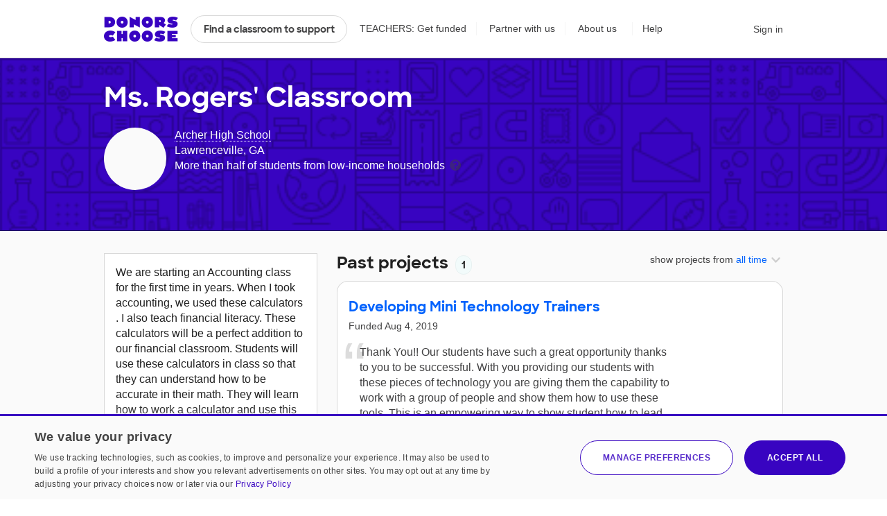

--- FILE ---
content_type: text/html;charset=UTF-8
request_url: https://www.donorschoose.org/classroom/teachrogersteach
body_size: 11386
content:






































































	
	





















































































































































	
	




































































































 


































<!DOCTYPE html>
<html lang="en">
<head>
<meta charset="utf-8" />
<meta http-equiv="X-UA-Compatible" content="IE=edge,chrome=1" />
<meta name="format-detection" content="telephone=no" />









































































	
	








































































































	
	
		
		
			
		
	



<title>Ms. Rogers - Teacher at Archer High School</title>
<meta name="description" content="Ms. Rogers is a teacher at Archer High School. Help Ms. Rogers get the tools they need by supporting their classroom." />

<link rel="canonical" href="https://www.donorschoose.org/classroom/teachrogersteach" />



	
		<meta property="og:image" content="https://cdn.donorschoose.net/donors/photo/u3206892?size=med&amp;t=1687975644202" />
		<meta property="og:image:secure_url" content="https://cdn.donorschoose.net/donors/photo/u3206892?size=med&amp;t=1687975644202" />
		
		
	

	<meta property="og:url" content="https://www.donorschoose.org/classroom/teachrogersteach" />
	<meta property="og:site_name" content="DonorsChoose" />

	<meta property="og:title" content="Help support Ms. Rogers&#39; Classroom" />
	<meta property="og:description" content="Ms. Rogers is a teacher at Archer High School. Help Ms. Rogers get the tools they need by supporting their classroom." />

	<meta property="og:locale" content="en_US" />
	
		
		<meta property="og:type" content="website" />
	

	<meta name="twitter:title" content="Help support Ms. Rogers&#39; Classroom" />
	<meta name="twitter:description" content="Ms. Rogers is a teacher at Archer High School. Help Ms. Rogers get the tools they need by supporting their classroom." />
	<meta name="twitter:site" content="@donorschoose" />
	<meta name="twitter:creator" content="@donorschoose" />
	<meta name="twitter:domain" content="DonorsChoose" />
	<meta name="twitter:card" content="summary_large_image" />
	<meta name="twitter:image" content="https://cdn.donorschoose.net/donors/photo/u3206892?size=med&amp;t=1687975644202" />

	<meta property="fb:app_id" content="44550081712"/>

	
		<meta name="geo.placename" content="Lawrenceville,30045-6560,US" />
	
	
		<meta name="geo.region" content="US-GA" />
	
	
		<meta name="geo.position" content="33.916908264160156;-83.896606445312500" />
		<meta name="ICBM" content="33.916908264160156," />
	




<link rel="apple-touch-icon" sizes="180x180" href="/apple-touch-icon.png?v=wAdEE3G333">
<link rel="icon" type="image/png" sizes="32x32" href="/favicon-32x32.png?v=wAdEE3G333">
<link rel="icon" type="image/png" sizes="16x16" href="/favicon-16x16.png?v=wAdEE3G333">
<link rel="manifest" href="/images/backend/site.webmanifest?v=wAdEE3G333">
<link rel="mask-icon" href="/safari-pinned-tab.svg?v=wAdEE3G333" color="#3803c1">
<meta name="msapplication-TileColor" content="#3803c1">
<meta name="theme-color" content="#3803c1">


<link type="text/css" rel="preload" href="https://cdn.donorschoose.net/gcss/general.css?version=3331dc871e9" as="style" />
<link type="text/css" rel="stylesheet" href="https://cdn.donorschoose.net/gcss/general.css?version=3331dc871e9" />




<link type="text/css" rel="preload" href="https://cdn.donorschoose.net/gcss/features/teacher/teacherpage.css?version=3331dc871e9" as="style" />
<link type="text/css" rel="stylesheet" href="https://cdn.donorschoose.net/gcss/features/teacher/teacherpage.css?version=3331dc871e9" />








































































	
	












































































<script type="text/javascript" nonce="801cf884a2a64a5093b09582581cc90c">
    window.addEventListener('error', function (e) {
        const data = {
            filename: e.filename,
            lineNumber: e.lineno,
            columnNumber: e.colno,
            errorType: e.error ? Object.getPrototypeOf(e.error).name : 'unknown',
            errorMessage: e.message,
        };
        // Use root-relative URL - hit secure from secure pages and WWW from WWW pages.
        fetch('/common/js_error_report.html', {
            method: 'POST',
            headers: {
                'Accept': 'application/json',
                'Content-Type': 'application/json'
            },
            body: JSON.stringify(data)
        });
    });
</script>







































































	
	




















































































<!-- CookieScript -->


    
    




































































	
	

















































































<script type="module" crossorigin="anonymous" src="https://cdn.donorschoose.net/js/output/modules/cookie-consent.js?version=3331dc871e9" nonce="801cf884a2a64a5093b09582581cc90c"  ></script>


    
    <script type="text/javascript" charset="UTF-8"
            src="//geo.cookie-script.com/s/8ec99d880e653c0a0a43478fc7185f85.js?country=pr&state=al-ak-az-ar-co-ct-de-fl-ga-hi-id-il-in-ia-ks-ky-la-me-md-ma-mi-mn-ms-mo-mt-ne-nv-nh-nj-nm-ny-nc-nd-oh-ok-or-pa-ri-sc-sd-tn-tx-ut-vt-va-wa-wv-wi-wy"
            nonce="801cf884a2a64a5093b09582581cc90c"
            defer></script>
    
    <script type="text/javascript" charset="UTF-8"
            src="//cdn.cookie-script.com/s/15624abd232cdef478b9553d15bd767c.js"
            nonce="801cf884a2a64a5093b09582581cc90c"
            defer></script>







































































	
	

















































































<script type="text/javascript" nonce="801cf884a2a64a5093b09582581cc90c">
self.name = "_orig";


	var distanceLearningProjectsV2Enabled = true;
	



	var distanceLearningProjectsEnabled = false;
	



var versionNum = "3331dc871e9";



var baseURL = "https://www.donorschoose.org/";



var secureBaseURL = "https://secure.donorschoose.org/";



var baseCacheURL = "https://cdn.donorschoose.net/";



var apiURL = "https://www.donorschoose.org/";



var baseS3URL = "https://storage.donorschoose.net/";



var secureS3URL = "https://storage.donorschoose.net/";



var baseAdminURL = "https://adminsecure.donorschoose.org/";



	var baseFrontURL = "https://www.donorschoose.org/";
	


	var secureFrontURL = "https://secure.donorschoose.org/";
	


var dcAPIKey = "H9v7hCeN";



var facebookAppId = "44550081712";




var facebookNamespace = "donorschoose_dev";


var heapApplicationId = "2017425730";



const googleAnalyticsId = '';


	var introVideoURL = "//www.youtube.com/embed/piqwb9R_Z-E?autoplay=1&wmode=opaque&cc_load_policy=1";
	


	var DPPVideoURL = "//www.youtube.com/embed/HnVe92yxQvk?autoplay=1&wmode=opaque&cc_load_policy=1";
	


	var introVideoURLNoAutoplay = "//www.youtube.com/embed/gxWPM2LMJ6I?autoplay=0&rel=0&showinfo=0&wmode=opaque&cc_load_policy=1";
	


	var equityFocusPage = "https://www.donorschoose.org/equity-focus";
	

var cspScriptTagNonce = '801cf884a2a64a5093b09582581cc90c';

// Kept for now for legacy uses, but prefer the token from the cookie, which will work even for cached pages.
var csrfToken = "do_not_use";
var csrfTokenParameterName = "_csrf";
var csrfTokenHeaderName = "X-CSRF-TOKEN";
var csrfTokenCookieName = "wwwCsrfToken";


var pageName = "teacher_profile";

var introVideoURL = "//www.youtube.com/embed/piqwb9R_Z-E?autoplay=1&wmode=opaque&cc_load_policy=1";
var equityFocusPage = "https://www.donorschoose.org/equity-focus"

var DPPVideoURL = "//www.youtube.com/embed/HnVe92yxQvk?autoplay=1&wmode=opaque&cc_load_policy=1";

var breakpointMobileWidthPx = 736;


var mobileOptimized = true;



var stripePublishableAPIKey = "pk_live_51H2kayClFZfiknz0ZOHZW5F4awL951srQfyibbHj6AhPsJJMeW8DvslUQ1BlvylhWPJ1R1YNMYHdpL3PyG6ymKEu00dNyHWgR7";


	
	const checkoutSigninNoExkey = false;


</script>




<script type="text/javascript" src="//ajax.googleapis.com/ajax/libs/jquery/3.6.0/jquery.min.js" crossorigin="anonymous" integrity="sha512-894YE6QWD5I59HgZOGReFYm4dnWc1Qt5NtvYSaNcOP+u1T9qYdvdihz0PPSiiqn/+/3e7Jo4EaG7TubfWGUrMQ==" nonce="801cf884a2a64a5093b09582581cc90c" ></script>



    
    
    
    
        <meta name="viewport" content="width=device-width, initial-scale=1">
    


<script type="text/javascript" nonce="801cf884a2a64a5093b09582581cc90c">
    
    var isMobileDevice = false;
    var isiPad = false;
</script>







































































	
	

















































































<script type="text/javascript" crossorigin="anonymous" src="https://cdn.donorschoose.net/js/output/general.js?version=3331dc871e9" nonce="801cf884a2a64a5093b09582581cc90c"  ></script>







































































	
	

















































































<script type="module" crossorigin="anonymous" src="https://cdn.donorschoose.net/js/output/modules/general-module.js?version=3331dc871e9" nonce="801cf884a2a64a5093b09582581cc90c"  ></script>





		
		<meta name="dc-teacher-id" content="3206892"/>











































































	
	














































































<script type="text/javascript" src="https://cdn.heapanalytics.com/js/heap-2017425730.js"
        nonce="801cf884a2a64a5093b09582581cc90c" defer></script>

<script type="text/javascript" nonce="801cf884a2a64a5093b09582581cc90c">
    
    
    window.ga = function() {};
    window.GoogleAnalyticsObject = 'ga'; //keep this line for compatibility.

    
    // Optimizely Universal Analytics Integration
    window.optimizely = window.optimizely || [];
    
    window.optimizely.push("activateUniversalAnalytics");

    

    
    (function() {
        window.heap=window.heap||[];
        window.heap.appid=heapApplicationId;
        window.heap.config={secureCookie: true, forceSSL: true};
        
        for(var o=function(e){return function(){heap.push([e].concat(Array.prototype.slice.call(arguments,0)))}},p=["addEventProperties","addUserProperties","clearEventProperties","identify","removeEventProperty","setEventProperties","track","unsetEventProperty"],c=0;c<p.length;c++)heap[p[c]]=o(p[c])
    })();
</script>








































































	
	














































































</head>
<body>








































































	
	























































































<div id="teacher-ambassador-banner" class="js-teacher-ambassador-banner">
    You're on track to get doubled donations (and unlock a reward for the colleague who referred you). Keep up the great work!
</div>


<div id="mainHeader" data-header-type="">

    <div class="all-other-banners">
        <div id="annual-receipt-banner">
            <a tabindex="0" aria-label="close alert" class="dismiss js-hide-annual-receipt-banner" href="#">
                




































































	
	















































































	




<svg  class="icon icon-delete is-button"><use xlink:href="/images/icon/icon-junior.svg#icon-delete"></use></svg>

            </a>
            Take credit for your charitable giving! Check out your <a class="tax-link" href="https://secure.donorschoose.org/donors/giving_history.html">tax receipts</a>
        </div>

        
        
        
        




































































	
	






















































































	
	
		
	







        

        
        




































































	
	






















































































	
	
		
	







        

        
        
        




































































	
	






















































































	
	
		
	








        
        




































































	
	






















































































	
	
		
	








        
        
        




































































	
	






















































































	
	
		
	







        
        




































































	
	






















































































	
	
		
	








        

        
        
        




































































	
	






















































































	
	
		
	








        
        




































































	
	






















































































	
	
		
	







        
        




































































	
	






















































































	
	
		
	







        
        




































































	
	






















































































	
	
		
	







        


        
        
        




































































	
	






















































































	
	
		
	







        



        
        




































































	
	






















































































	
	
		
	







        
        
        




































































	
	






















































































	
	
		
	







        

        
        
        




































































	
	






















































































	
	
		
	







        

        
        
        




































































	
	






















































































	
	
		
	







        




































































	
	






















































































	
	
		
	








        
        




































































	
	






















































































	
	
		
	







        




































































	
	






















































































	
	
		
	










        
        




































































	
	






















































































	
	
		
	








        
        




































































	
	






















































































	
	
		
	








        
        




































































	
	






















































































	
	
		
	








        
        




































































	
	






















































































	
	
		
	









        
        




































































	
	






















































































	
	
		
	








        
        




































































	
	






















































































	
	
		
	








        
        




































































	
	






















































































	
	
		
	








        
        




































































	
	






















































































	
	
		
	








        
        




































































	
	






















































































	
	
		
	








        
        




































































	
	






















































































	
	
		
	








        
        




































































	
	






















































































	
	
		
	








        
        




































































	
	






















































































	
	
		
	







        
        




































































	
	






















































































	
	
		
	








        
        




































































	
	






















































































	
	
		
	








        
        




































































	
	






















































































	
	
		
	








        
        
        




































































	
	






















































































	
	
		
	







        
        




































































	
	






















































































	
	
		
	







        
        
        




































































	
	






















































































	
	
		
	








        
        
        




































































	
	






















































































	
	
		
	








        
        
        




































































	
	






















































































	
	
		
	








        
        




































































	
	






















































































	
	
		
	








        
        




































































	
	






















































































	
	
		
	








        
        
        




































































	
	






















































































	
	
		
	







        
        




































































	
	






















































































	
	
		
	








        

        
        
        




































































	
	






















































































	
	
		
	








        
        




































































	
	






















































































	
	
		
	








        
        




































































	
	






















































































	
	
		
	








        
        




































































	
	






















































































	
	
		
	








        
        
        




































































	
	






















































































	
	
		
	








        
        




































































	
	






















































































	
	
		
	








        
        




































































	
	






















































































	
	
		
	








        
        




































































	
	






















































































	
	
		
	








        
        <div class="quick-donate-header show-quick-donate">
            <a href="https://secure.donorschoose.org/credits" class="button-secondary small quick-donate-button">Donate</a>
        </div>

        <div class="use-credits-header">
            <div class="use-credits-container">
                <span class="message">To use your <strong>$50 gift card credits</strong>, find a project to fund and we'll automatically apply your credits at checkout.</span>
                <a target="_top" href="https://www.donorschoose.org/donors/search.html" class="button-secondary small">Find a classroom project</a>
            </div>
        </div>

        <div id="promo-code-redemption-banner" class="promo-banner">
            <div class="container">
                <span id="promo-code-redemption-message" class="banner-content">Your promo code has been successfully applied and will be reflected in checkout.</span>
            </div>
        </div>

        <div id="teacher-email-confirm-banner" class="banner-alert highlight redux">
            <div class="container">
                <p>
                    Check your email to verify your account and get started on your first project. <a href="https://secure.donorschoose.org/teacher/confirmEmail.html">Didn't receive the email?</a>
                </p>
                <a tabindex="0" aria-label="close alert" class="close js-hide-teacher-email-confirm-banner" href="#">
                    




































































	
	















































































	




<svg  class="icon icon-delete is-button"><use xlink:href="/images/icon/icon-junior.svg#icon-delete"></use></svg>

                </a>
            </div>
        </div>
    </div>

    <nav id="mobile-header">
        <a target="_top" class="logo DClogo js-mobile-dc-logo" href="https://www.donorschoose.org/">DonorsChoose</a>
        <div class="menu-items">
            <a class="mini-cart" data-value="" href="https://secure.donorschoose.org/donors/givingCart.html">




































































	
	















































































	




<svg  class="icon icon-cart "><use xlink:href="/images/icon/icon-junior.svg#icon-cart"></use></svg>
</a>
            <span tabindex="0" class="button-secondary small menu-icon js-mobile-menu js-click-on-enter-or-space">Menu</span>
        </div>
    </nav>

    <a href="#mainBody" class="skip-navigation">Skip to main content</a>

    <!-- REDUX HEADER -->
    <nav id="main-header" class="teacher">
        <div id="header-links">
            <a target="_top" class="logo DClogo js-header-link-dc-logo" href="https://www.donorschoose.org/">DonorsChoose</a>
            <a target="_top" class="button-secondary small find-classroom js-header-link-search" href="https://www.donorschoose.org/donors/search.html">Find a classroom to support</a>
            <a target="_top" class="get-funded js-header-link-get-funded" href="https://www.donorschoose.org/teachers">TEACHERS: Get funded</a>
            <a target="_top" class="partnerships js-header-link-partners" href="https://www.donorschoose.org/about/partner_center.html">Partner with us</a>
            <a target="_top" class="about js-header-link-about" href="https://www.donorschoose.org/about">About us</a>
            <div class="other-ways-to-give">
                <a target="_top" class="ways-to-give js-header-other-ways-to-give" href="https://www.donorschoose.org/waystogive">Other ways to give</a>
                <div class="other-ways-to-give-hover">
                    <a class="ways-to-give-option" target="_top" href="https://secure.donorschoose.org/about/partner_center.html" role="link" aria-label="link to partner center">
                        <div class="graphic partner-with-us" role="img" aria-label="partner with us icon"></div>
                        <div class="option-text">
                            <h3>Partner with us</h3>
                            <p>Is your company or foundation looking to make an impact? DonorsChoose offers the most direct way to make a difference for public school students and teachers.</p>
                        </div>
                    </a>
                    <a class="ways-to-give-option" target="_top" href="https://help.donorschoose.org/hc/en-us/articles/115015863248-Donating-using-cryptocurrency" role="link" aria-label="link to cryptocurrency help center article">
                        <div class="graphic cryptocurrency" role="img" aria-label="cryptocurrency icon"></div>
                        <div class="option-text">
                            <h3>Cryptocurrency</h3>
                            <p>Would you like to use your cryptocurrency to make a donation? If you're interested in donating digital currency, we currently accept Bitcoin, Bitcoin Cash, Ethereum, or Litecoin.</p>
                        </div>
                    </a>
                    <a class="ways-to-give-option" target="_top" href="https://secure.donorschoose.org/donors/account-credit" role="link" aria-label="link to account credit">
                        <div class="graphic account-credits" role="img" aria-label="account credits icon"></div>
                        <div class="option-text">
                            <h3>Account credits</h3>
                            <p>Do you want to donate once but support teachers year-round? Account credits are funds that you can contribute now and draw from later to fund classroom projects.</p>
                        </div>
                    </a>
                    <a class="ways-to-give-option" target="_top" href="https://help.donorschoose.org/hc/en-us/articles/202500908-Donate-by-stock-transfer" role="link" aria-label="link to stocks help center article">
                        <div class="graphic stocks" role="img" aria-label="stocks icon"></div>
                        <div class="option-text">
                            <h3>Stocks</h3>
                            <p>If you choose to donate stocks, we'll guide you on what steps to take. After processing, you'll receive a gift code that you can use to support projects that move you.</p>
                        </div>
                    </a>
                    <a class="ways-to-give-option" target="_top" href="https://help.donorschoose.org/hc/en-us/articles/201937176" role="link" aria-label="link to legacy gifting help center article">
                        <div class="graphic legacy-gift" role="img" aria-label="legacy gifting icon"></div>
                        <div class="option-text">
                            <h3>Legacy gift</h3>
                            <p>Thank you for considering us as part of your plans to leave an impact that supports education. You can name DonorsChoose as a beneficiary, and we'll help tailor exactly where you'd like your support to land.</p>
                        </div>
                    </a>
                    <a class="ways-to-give-option" target="_top" href="https://secure.donorschoose.org/donors/recurring_donation_landing.html" role="link" aria-label="link to monthly giving">
                        <div class="graphic monthly" role="img" aria-label="monthly giving icon"></div>
                        <div class="option-text">
                            <h3>Give monthly</h3>
                            <p>Choose to donate monthly at a self-specified dollar amount. We'll charge you today and give you account credits that you can use to support projects that inspire you over the next 12 months.</p>
                        </div>
                    </a>
                    
                    
                        
                        <a class="ways-to-give-option" target="_top" href="https://www.donorschoose.org/about/donor-advised-funds.html" role="link" aria-label="link to donor advised funds">
                            
                            
                            <div class="graphic daf" role="img" aria-label="donor-advised funds icon"></div>
                            <div class="option-text">
                                <h3>Donor-advised funds</h3>
                                <p>The best way to give to DonorsChoose through your DAF is with account credits. Purchase the credits, then pick projects to support over the next 12 months.</p>
                            </div>
                        </a>
                        <a class="ways-to-give-option" target="_top" href="https://help.donorschoose.org/hc/en-us/articles/1500003375961-Donate-with-Qualified-Charitable-Distributions-QCD-through-your-IRA" role="link" aria-label="link to IRA help center article">
                            <div class="graphic ira" role="img" aria-label="IRA icon"></div>
                            <div class="option-text">
                                <h3>IRA</h3>
                                <p>Do you want to choose projects with Qualified Charitable Distributions from your IRA? We'll help you generate the information your IRA Custodian needs.</p>
                            </div>
                        </a>
                </div>

            </div>

            <a target="_top" class="help js-header-link-help" href="https://help.donorschoose.org/">Help</a><a target="_top" class="accessibility js-header-link-accessibility" href="https://www.donorschoose.org/about/accessibility.html">Web Accessibility</a></div><!-- no white space here --><div id="account-links" class="account">
        <span class="cart-group">
            <a class="mini-cart" aria-label="checkout donation" tabindex="0" data-value="" href="https://secure.donorschoose.org/donors/givingCart.html">




































































	
	















































































	




<svg  class="icon icon-cart "><use xlink:href="/images/icon/icon-junior.svg#icon-cart"></use></svg>

            </a>
            <span class="cart-message"></span>
        </span>
        <div id="signin-link" class="account">
            
            <a target="_top" class="js-header-link-sign-in" href="https://secure.donorschoose.org/common/signin.html?pageFromType=">Sign in</a>
        </div>
        <div id="user-account-links">
            <a target="_top" href="https://secure.donorschoose.org/common/myaccount.html" id="account-trigger" class="js-header-link-greeting"><span class="greetings"></span>




































































	
	















































































	




<svg  class="icon icon-navigatedown "><use xlink:href="/images/icon/icon-junior.svg#icon-navigatedown"></use></svg>
</a>
            <div class="subnav account"></div>
        </div>
    </div>
    </nav>

    <div class="newbie-banner match-code">
        <div class="container charity">
            <a tabindex="0" aria-label="close alert" class="dismiss js-hide-match-code" href="#">
                




































































	
	















































































	




<svg  class="icon icon-delete is-button"><use xlink:href="/images/icon/icon-junior.svg#icon-delete"></use></svg>

            </a>
            <div class="description">
                <div class="map-point"></div>
                <h3><span class="subtitle">Help teachers & students in your hometown this season!</span><br> Use code <span class="promo-emphasis">HOME</span> at checkout and your donation will be <span class="promo-emphasis">matched up to $100</span>.</h3>
            </div>
        </div>
    </div>

    <div id="teacher-school-email-confirm-banner">
        <div class="screen">
        </div>
        <div class="overlay verification-confirmed-message">
            




































































	
	















































































	




<svg  class="icon icon-check "><use xlink:href="/images/icon/icon-junior.svg#icon-check"></use></svg>

            <p>
                Your school email address was successfully verified.
            </p>
            <a tabindex="0" class="button-primary close js-hide-teacher-school-email-confirm-banner" href="#">
                Got it
            </a>
        </div>
    </div>


</div>

<!-- IE SPECIFIC logic to display lives in userAgent.js-->
<div id="ie_header_error_holder" class="banner-alert highlight">
    <div class="container">
        <p>
            <strong>Your web browser might not work well with our site.</strong> We recommend you <a href="#" class="js-upgrade-browser-link">upgrade your browser</a>.
        </p>
        <div id="other-browsers">
            <div class="other-browser"><a href="http://www.mozilla.org" target="_blank">Firefox</a></div>
            <div class="other-browser"><a href="http://www.apple.com/safari" target="_blank">Safari</a></div>
            <div class="other-browser"><a href="http://www.google.com/chrome/" target="_blank">Google Chrome</a></div>
            <div class="other-browser"><a href="http://www.microsoft.com/edge" target="_blank">Microsoft Edge</a></div>
        </div>
    </div>
</div>
<!-- /IE SPECIFIC -->


<!-- PROMO STRIP: SITE-WIDE zone 55555 or HOMEPAGE zone 10001 -->

    

<!-- /PROMO STRIP: SITE-WIDE zone 55555 or HOMEPAGE zone 10001 -->



<!-- MAIN BODY -->




<!-- TITLE BAR -->


<!-- /TITLE BAR -->

<!-- INNER_BODY -->
<div tabindex=0 id="mainBody">

<!-- MESSAGES -->

<div class="errorbar">






</div>

<!-- /MESSAGES -->

<!-- LEFT_NAV -->

<!-- /LEFT_NAV -->
<!-- CENTER BODY -->

		<div class="js-teacher-status js-not-teacher not-teacher">
		<div id="teacher-share-tools" class="teacher-share-tools js-teacher-share-tools"></div>
		<div class="teacher-info-wrapper">
			
			
			
				
					<div class="mobile-classroom-photo mobile js-classroom-photo-format-retina-bg" style="background-image: url(https://storage.donorschoose.net/dc_prod/images/user/src/u3206892_src.jpg?crop=1798,1798,x967,y0&width=604&height=604&fit=bounds&auto=webp&t=1687975644202);">
						<a href="https://secure.donorschoose.org/teacher/teacher_photo_upload.html?endpointURL=https%3a%2f%2fwww.donorschoose.org%2fclassroom%2f3206892%3fcachebust%3d1768873456545" class="js-classroom-photo-upload editable-link edit-classroom-photo js-admin">




































































	
	


















































































<svg  class="icon icon-picture "><use xlink:href="/images/icon/icon-junior.svg#icon-picture"></use></svg>
Edit classroom photo</a>
					</div>
				
				
			
			<div class="container">
				
				<h1>
					<span class="js-teacher-name-possessive">Ms. Rogers&#039;</span> Classroom
					<a class="display-name editable-link" href="https://secure.donorschoose.org/common/public-info.html">Edit display name</a>
				</h1>
				
				<span class="js-teacher-photo-holder"></span>
				
				<ul class="teacher-info">
					
						
							<li>
								
									
										<a class="school" href="https://www.donorschoose.org/school/archer-high-school/98574">Archer High School</a>
									
									
								
							</li>
							<li class="location">Lawrenceville, GA</li>
						
						
					

					

					
						<li class="economic-descriptor">
							More than half of students from low‑income households
							<span class="tooltip-wrapper" tabindex="0" aria-label="tooltip">
								




































































	
	















































































	




<svg data-faqname="povertylevel" tabindex=0 aria-label="tooltip" class="icon icon-help populate-tooltip"><use xlink:href="/images/icon/icon-junior.svg#icon-help"></use></svg>

								<span class="hover-tooltip">Data about students' economic need comes from the National Center for Education Statistics, via our partners at MDR Education.
									<a href="https://help.donorschoose.org/hc/en-us/articles/202375748-How-is-a-school-s-economic-need-level-defined-at-DonorsChoose-">Learn more</a>
								</span>
							</span>
						</li>
					

				</ul>
			</div>
			<div class="container lone-favorite-container">
				
			</div>
		</div>
		
		<div class="container classroom-content">
			<div class="tools-container js-admin">

				<div class="vanity-url-holder js-admin">
					
						
						
							<p class="teacher-url">Your custom url is https://www.donorschoose.org/teachrogersteach</p>
						
					
				</div>

				
					<div class="teacher-stats-holder"> <a href="https://secure.donorschoose.org/profile/teacher-stats.html">View your stats</a></div>
				

			</div>
			<div class="fluid-container reverse">
				<div class="col col8 accordion-triggers-wrapper">
					
						<div class="donations-link-wrapper">
							<a target="_blank" class= "donations-link js-admin" href="https://secure.donorschoose.org/teacher/donation_history.html">Track donations &raquo;</a>
						</div>
					
					
					<div id="essentials-card">
					</div>
					<div class="teacher-tabs" id="tabs">
					</div>
				</div>
				<div class="col col4">
					
						
							<div class="classroom-photo js-classroom-photo-format-retina-bg desktop" aria-label="Classrooom photo" style="background-image: url(https://storage.donorschoose.net/dc_prod/images/user/src/u3206892_src.jpg?crop=1798,1798,x967,y0&width=604&height=604&fit=bounds&auto=webp&t=1687975644202);">
								<a href="https://secure.donorschoose.org/teacher/teacher_photo_upload.html" class="editable-link edit-classroom-photo js-classroom-photo-upload js-admin">




































































	
	


















































































<svg  class="icon icon-picture "><use xlink:href="/images/icon/icon-junior.svg#icon-picture"></use></svg>
Change classroom photo</a>
							</div>
						
						
					
					<div class="classroom-description js-classroom-description-text">We are starting an Accounting class for the first time in years. When I took accounting, we used these calculators . I also teach financial literacy. These calculators will be a perfect addition to our financial classroom. Students will use these calculators in class so that they can understand how to be accurate in their math. They will learn how to work a calculator and use this skill in future jobs. 

I believe that funding these calculators for these students will increase their success in my financial literacy course and in my Accounting class.  My students will be so grateful. </div>
					
						<div class="classroom-description js-classroom-description js-view-classroom-description">
							<h3 class="mobile">About my class</h3>
							<p class="js-profile-desc-text">We are starting an Accounting class for the first time in years. When I took accounting, we used these calculators . I also teach financial literacy. These calculators will be a perfect addition to our financial classroom. Students will use these calculators in class so that they can understand how to be accurate in their math. They will learn how to work a calculator and use this skill in future jobs. 

I believe that funding these calculators for these students will increase their success in my financial literacy course and in my Accounting class.  My students will be so grateful. </p>
							<a href="#" class="read-more js-profile-desc-read-more">Read more</a>
						</div>
					
					<div id="profile-desc" class="classroom-description js-classroom-description js-edit-classroom-description js-admin">
						<h3 class="mobile">About my class</h3>
						<span class="js-placeholder"></span>
						<a href="#" class="read-more js-profile-desc-read-more">Read more</a>
					</div>
					<div class="additional-actions">
						<div class="share-wrapper">
                            <div id="shareBar" data-tafURL="https://secure.donorschoose.org/donors/share_teacher_profile.html?teacher=3206892" data-school-name="Archer High School"></div>
						</div>
				</div>
				</div>
			</div>
		</div>
		</div>

	
<!-- /CENTER BODY -->
<!-- RIGHT_NAV -->

<!-- /RIGHT_NAV -->
</div>
<!-- /INNER_BODY -->

<!-- /MAIN BODY -->







































































	
	














































































<!-- SET VARS FOR DONATION ACQ. TRACKING -->
<script type="text/javascript" nonce="801cf884a2a64a5093b09582581cc90c">/* <![CDATA[ */
var genLandingURL = location.href;


genLandingURL = "https://www.donorschoose.org/classroom/3206892?canonical=teachrogersteach";
if (location.search != null && location.search.length > 1) genLandingURL += (genLandingURL.indexOf('?') > -1 ? '&' : '?') + location.search.substring(1); 
if (location.hash != null && location.hash.length > 1) genLandingURL += location.hash;

/* ]]> */</script>
<!-- SET VARS FOR DONATION ACQ. TRACKING -->







































































	
	























































































	<div id="page-specific-javascript-variables" class="js-page-specific-javascript-variables">
		{&#034;followTeacherId&#034;:3206892,&#034;teacherId&#034;:3206892,&#034;teacherName&#034;:&#034;Ms. Rogers&#034;,&#034;teacherProfilePhotoURL&#034;:&#034;https://storage.donorschoose.net/dc_prod/images/teacher/profile/272x272/tp3206892_272x272.jpg?width=272&amp;height=272&amp;fit=bounds&amp;auto=webp&amp;t=1501020482646&#034;,&#034;teacherHasProfilePhoto&#034;:true,&#034;vanityURL&#034;:&#034;teachrogersteach&#034;,&#034;teacherChallengeId&#034;:20963963,&#034;followAbout&#034;:&#034;Ms. Rogers&#039; projects&#034;,&#034;teacherVerify&#034;:1253628542,&#034;teacherNameEncoded&#034;:&#034;Ms. Rogers&#034;,&#034;vanityType&#034;:&#034;teacher&#034;,&#034;teacherPageInfo&#034;:{&#034;teacherHasClassroomPhoto&#034;:true,&#034;teacherHasClassroomDescription&#034;:true,&#034;teacherClassroomDescription&#034;:&#034;&#034;,&#034;teacherProfileURL&#034;:&#034;https://www.donorschoose.org/classroom/teachrogersteach&#034;,&#034;tafURL&#034;:&#034;https://secure.donorschoose.org/donors/share_teacher_profile.html?teacher=3206892&#034;,&#034;stats&#034;:{&#034;numActiveProjects&#034;:0,&#034;numFundedProjects&#034;:1,&#034;numSupporters&#034;:13},&#034;classroomPhotoPendingScreening&#034;:false,&#034;showEssentialsListCard&#034;:false}}
	</div>



<script type="text/javascript" nonce="801cf884a2a64a5093b09582581cc90c">
	if (document.getElementsByClassName('js-page-specific-javascript-variables').length > 0) {
		const jsVariables = JSON.parse(document.getElementsByClassName('js-page-specific-javascript-variables')[0].textContent);
		for (var key in jsVariables) {
			if (jsVariables.hasOwnProperty(key)) {
				window[key] = jsVariables[key];
			}
		}
	}
</script>

<script type="text/javascript" nonce="801cf884a2a64a5093b09582581cc90c">
			window.teacherPageInfo.teacherClassroomDescription = $('.js-classroom-description-text').html();
            $('.give-types').hide();
            $('.js-give-monthly').hide();
		</script>
		<script type="text/javascript" src="https://cdn.donorschoose.net/jspspellcheck/spellcheck-caller.js?version=3331dc871e9" nonce="801cf884a2a64a5093b09582581cc90c"></script>


<div id="signin-overlay-main"></div>





































































	
	

















































































<script type="module" crossorigin="anonymous" src="https://cdn.donorschoose.net/js/output/modules/signin-overlay.js?version=3331dc871e9" nonce="801cf884a2a64a5093b09582581cc90c"  ></script>




	
	
		




































































	
	

















































































<script type="module" crossorigin="anonymous" src="https://cdn.donorschoose.net/js/output/modules/teacher-profile.js?version=3331dc871e9" nonce="801cf884a2a64a5093b09582581cc90c"  ></script>

	




    
    
    
        




































































	
	















































































<!-- FOOTER -->



<footer id="mainFooter">
	<div class="footer-container">
		<div class="fluid-container">

			<div id="footer-mobile-links" class="mobile">
				<a target="_top" class="button-secondary small" href="https://help.donorschoose.org/">Help center</a>

				<ul>
					<li><a target="_top" href="https://www.donorschoose.org/donors/search.html">Find a project</a></li>
					<li><a target="_top" href="https://www.donorschoose.org/donors/giftoptions.html">Gift cards</a> / <a target="_top" href="https://shop.donorschoose.org/">Store</a></li>
					<li><a target="_top" href="https://www.donorschoose.org/about/partner_center.html">Partner with us</a></li>
					<li><a target="_top" href="https://help.donorschoose.org/hc/en-us/articles/202002793">Support us</a></li>
					<li><a target="_top" href="https://www.donorschoose.org/volunteer">Volunteer with us</a></li>
					<li><a target="_top" href="https://playground.donorschoose.org/">Design playground</a></li>
					<li><a target="_top" href="https://www.donorschoose.org/about/ways-to-give.html">Ways to give</a></li>
				</ul>
				<ul>
					<li><a target="_top" href="https://www.donorschoose.org/about">About us</a></li>
					<li><a target="_top" href="https://www.donorschoose.org/equity-focus">Our Equity Focus</a></li>
					<li><a target="_top" href="https://www.donorschoose.org/careers">Join our team</a></li>
					<li><a target="_top" href="https://www.donorschoose.org/communities">Communities</a></li>
					<li><a target="_top" href="https://www.donorschoose.org/blog/">Blog</a></li>
					<li><a target="_top" href="https://www.donorschoose.org/about/media.html">Media info</a></li>
					<li><a target="_top" href="https://www.donorschoose.org/common/contact_landing.html">Contact us</a></li>
				</ul>

			</div><!--#footer-mobile-links-->


			<div class="col col6">
				<div id="footerSummary">
					<h5>Supporting teachers and students since&nbsp;2000</h5>
					<p>DonorsChoose makes it easy for anyone to help a classroom in need. Public school teachers from every corner of America create classroom project requests, and you can give any amount to the project that inspires you.</p>
                    <p class="footer-award">We've earned the highest possible ratings from <a class="subtle-link" href="https://www.charitywatch.org/ratings-and-metrics/donorschooseorg/706" target="_blank">Charity Watch</a>, <a class="subtle-link" href="https://www.charitynavigator.org/ein/134129457" target="_blank">Charity Navigator</a>, and <a class="subtle-link" href="https://www.guidestar.org/profile/13-4129457" target="_blank">Guidestar</a>.</p>
                    <div class="stats"></div>
                    <p>EIN: 13-4129457</p>
                </div>
			</div>

			<div id="footerLinks" class="desktop">
				<div class="col col2">
					<h5>About Us</h5>
					<ul>
						<li><a target="_top" href="https://www.donorschoose.org/about">Mission</a></li>
						<li><a target="_top" href="https://www.donorschoose.org/about/impact.html">Impact</a></li>
						<li><a target="_top" href="https://www.donorschoose.org/equity-focus">Equity Focus</a></li>
						<li><a target="_top" href="https://www.donorschoose.org/about/finance.html">Finances</a></li>
						<li><a target="_top" href="https://www.donorschoose.org/about/meet_the_team.html">Staff &amp; Board</a></li>
						<li><a target="_top" href="https://www.donorschoose.org/careers">Careers</a></li>
						<li><a target="_top" href="https://www.donorschoose.org/about/accessibility.html">Web Accessibility</a></li>
					</ul>
				</div>

				<div class="col col2">
					<h5><a target="_top" class="subtle-link" href="https://www.donorschoose.org/about/ways-to-give.html">Ways to Give</a></h5>
					<ul>
						<li><a target="_top" href="https://www.donorschoose.org/donors/search.html">Find a project</a></li>
						<li><a target="_top" href="https://secure.donorschoose.org/donors/account-credit">Account credits</a></li>
						<li><a target="_top" href="https://www.donorschoose.org/donors/giftoptions.html">Gift cards</a>
                        
                            
                            
                                <li><a target="_top" href="https://www.donorschoose.org/about/donor-advised-funds.html">Donor-advised funds</a></li>
                            
                        
						<li><a target="_top" href="https://www.donorschoose.org/about/partner_center.html">Partner with us</a></li>
						<li><a target="_top" href="https://www.donorschoose.org/donors/recurring_donation_landing.html">Give monthly</a></li>
						<li><a target="_top" href="https://www.donorschoose.org/volunteer">Volunteer with us</a></li>
						<li><a target="_top" href="https://help.donorschoose.org/hc/en-us/articles/201937176">Leave a legacy gift</a></li>
						<li><a target="_top" href="https://www.donorschoose.org/donors/direct-gift">Unrestricted gift</a></li>
					</ul>
				</div>

				<div class="col col2">
					<h5>Connect</h5>
					<ul>
						<li><a target="_top" href="https://help.donorschoose.org/">Help center</a></li>
						<li><a target="_top" href="https://www.donorschoose.org/communities">Communities</a></li>
						<li><a target="_top" href="https://www.donorschoose.org/about/media.html">Media</a> / <a target="_top" href="https://www.donorschoose.org/blog/">Blog</a></li>
						<li><a target="_top" href="https://www.donorschoose.org/data">Open data</a></li>
						<li><a target="_top" href="https://playground.donorschoose.org/">Design playground</a></li>
						<li><a target="_top" href="https://www.donorschoose.org/common/contact_landing.html">Contact us</a></li>
					</ul>
				</div>

            </div>
		</div>
        <div class="secondary-actions fluid-container">
            <div class="socials">
                <div id="footer-share-links">
                    <h5>Join our community:</h5>
                    <ul>
                        <li>
                            <a aria-label="Instagram" target="_top" class="js-footer-share-link-instagram instagram" href="https://instagram.com/donorschoose"></a>
                        </li>
                        <li>
                            <a aria-label="LinkedIn" target="_top" class="js-footer-share-link-linkedin linkedin" href="https://www.linkedin.com/company/donorschoose"></a>
                        </li>
                        <li>
                            <a aria-label="Facebook" target="_top" class="js-footer-share-link-facebook facebook" href="https://www.facebook.com/DonorsChoose"></a>
                        </li>

                        <li>
                            <a aria-label="TikTok" target="_top" class="js-footer-share-link-tiktok tiktok" href="https://www.tiktok.com/@donorschoose"></a>
                        </li>
                    </ul>
                </div>
            </div>
            <div id="email-contact-sign-up-widget" class="form-redux"></div>
        </div>

		<div id="footer-teacher-link">
			<p>Information for <a href="https://www.donorschoose.org/teachers" class="subtle-link" target="_top">Teachers</a>, <a href="https://www.donorschoose.org/principals" class="subtle-link" target="_top">Principals</a>, <a href="https://www.donorschoose.org/district-leaders" class="subtle-link" target="_top">District Leaders</a>, and <a href="https://www.donorschoose.org/state-leaders" class="subtle-link" target="_top">Government Officials</a></p>
		</div>
	</div>

	<div id="footer-supporters">
		<div class="footer-container">
			<p>Open to every public school in America thanks to <a target="_top" href="https://www.donorschoose.org/about/our_supporters.html">our partners</a></p>
            <div class="partner-tier premier-tier desktop">
                <a target="_top" href="https://www.donorschoose.org/about/our_supporters.html"><div aria-label="Ripple" class="footer-logo logo-ripple"></div></a>
            </div>

			<div class="partner-tier top-tier desktop">
				<a target="_top" href="https://www.donorschoose.org/about/our_supporters.html"><div aria-label="PNC Foundation" class="footer-logo logo-pnc"></div></a>
				<a target="_top" href="https://www.donorschoose.org/about/our_supporters.html"><div aria-label="Nevada Department of Education" class="footer-logo logo-nevada-doe"></div></a>
			</div>

			<div class="partner-tier second-tier desktop">
				<a target="_top" href="https://www.donorschoose.org/about/our_supporters.html"><div aria-label="Hawaii Department of Education" class="footer-logo logo-hawaii-doe"></div></a>
                <a target="_top" href="https://www.donorschoose.org/about/our_supporters.html"><div aria-label="Delaware Department of Education" class="footer-logo logo-delaware-doe"></div></a>
                <a target="_top" href="https://www.donorschoose.org/about/our_supporters.html"><div aria-label="Bezos" class="footer-logo logo-bezos"></div></a>
                <a target="_top" href="https://www.donorschoose.org/about/our_supporters.html"><div aria-label="Google.org" class="footer-logo logo-google"></div></a>
                <a target="_top" href="https://www.donorschoose.org/about/our_supporters.html"><div aria-label="College Football Playoff Foundation" class="footer-logo logo-cfpf"></div></a>
				<a target="_top" href="https://www.donorschoose.org/about/our_supporters.html"><div aria-label="Panda Cares" class="footer-logo logo-pc"></div></a>
				<a target="_top" href="https://www.donorschoose.org/about/our_supporters.html"><div aria-label="Fiesta Bowl" class="footer-logo logo-fiesta-bowl"></div></a>
				<a target="_top" href="https://www.donorschoose.org/about/our_supporters.html"><div aria-label="GM" class="footer-logo logo-gm"></div></a>
                <a target="_top" href="https://www.donorschoose.org/about/our_supporters.html"><div aria-label="The Schoen Foundation" class="footer-logo logo-schoen-foundation"></div></a>
				<a target="_top" href="https://www.donorschoose.org/about/our_supporters.html"><div aria-label="Jordan Brand" class="footer-logo logo-jordan"></div></a>
				<a target="_top" href="https://www.donorschoose.org/about/our_supporters.html"><div aria-label="Maxwell/Hanrahan Foundation" class="footer-logo logo-maxwellHanrahan"></div></a>
                <a target="_top" href="https://www.donorschoose.org/about/our_supporters.html"><div aria-label="The Chuck Lorre Family Foundation" class="footer-logo logo-chuck-lorre"></div></a>
                <a target="_top" href="https://www.donorschoose.org/about/our_supporters.html"><div aria-label="Allstate Foundation" class="footer-logo logo-allstate"></div></a>
				<a target="_top" href="https://www.donorschoose.org/about/our_supporters.html"><div aria-label="McChord Foundation" class="footer-logo logo-mcchord"></div></a>
                <a target="_top" href="https://www.donorschoose.org/about/our_supporters.html"><div aria-label="W. Kamau Bell" class="footer-logo logo-WKamauBell"></div></a>
                <a target="_top" href="https://www.donorschoose.org/about/our_supporters.html"><div aria-label="Loft" class="footer-logo logo-loft"></div></a>
                <a target="_top" href="https://www.donorschoose.org/about/our_supporters.html"><div aria-label="Samsung Solve for Tomorrow" class="footer-logo logo-samsung"></div></a>
                <a target="_top" href="https://www.donorschoose.org/about/our_supporters.html"><div aria-label="Steven and Alexandra Cohen Foundation" class="footer-logo logo-cohen-foundation"></div></a>
            </div>

			<div class="partner-tier third-tier desktop">
				<a target="_top" href="https://www.donorschoose.org/about/our_supporters.html"><div aria-label="Dick's Sporting Goods" class="footer-logo logo-dicks"></div></a>
				<a target="_top" href="https://www.donorschoose.org/about/our_supporters.html"><div aria-label="Charles Schwab Corporation" class="footer-logo logo-csc"></div></a>
				<a target="_top" href="https://www.donorschoose.org/about/our_supporters.html"><div aria-label="The Campbell Foundation for the Environment" class="footer-logo logo-campbell-foundation"></div></a>
				<a target="_top" href="https://www.donorschoose.org/about/our_supporters.html"><div aria-label="The Walton Family Foundation" class="footer-logo logo-walton"></div></a>
				<a target="_top" href="https://www.donorschoose.org/about/our_supporters.html"><div aria-label="Herb Kohl Philanthropies" class="footer-logo logo-herb-kohl"></div></a>
                <a target="_top" href="https://www.donorschoose.org/about/our_supporters.html"><div aria-label="Power Home Remodeling" class="footer-logo logo-power"></div></a>
				<a target="_top" href="https://www.donorschoose.org/about/our_supporters.html"><div aria-label="Amazon Business" class="footer-logo logo-amazon"></div></a>
                <a target="_top" href="https://www.donorschoose.org/about/our_supporters.html"><div aria-label="Kellogg Company Mission Tiger" class="footer-logo logo-kellogg"></div></a>
            </div>

			<a target="_top" class="button-secondary small partner-button" href="https://www.donorschoose.org/about/partner_center.html">Partner with DonorsChoose</a>
		</div>
	</div>

	<div id="footer-bar">
		




































































	
	












































































<div id="footerBarText">
&copy; 2000-<span id="footer-current-year"></span>
<script type="text/javascript" language="javascript" nonce="801cf884a2a64a5093b09582581cc90c">
<!--
var d = new Date();
var thisYear = d.getFullYear();
document.getElementById("footer-current-year").textContent = thisYear;
//-->
</script> DonorsChoose, a 501(c)(3) not-for-profit corporation.
</div>
<div id="privacyAndTerms">

	<a target="_top" href="https://www.donorschoose.org/privacy-policy">Privacy policy</a>
	<span class="js-manage-cookies-link"> | </span>
	<a class="js-manage-cookies-link" href="#">Manage Cookies</a>
	<span> | </span>
	<a target="_top" href="https://www.donorschoose.org/terms">Terms of use</a>
	<span> | </span>
	<a target="_top" href="https://www.donorschoose.org/schools">Schools</a>
</div>




	</div>

	




































































	
	

















































































<script type="module" crossorigin="anonymous" src="https://cdn.donorschoose.net/js/output/modules/email-contact-sign-up-widget.js?version=3331dc871e9" nonce="801cf884a2a64a5093b09582581cc90c"  ></script>


</footer>

    





<link rel="preload" href="//geoip-js.com/js/apis/geoip2/v2.1/geoip2.js" as="script" nonce="801cf884a2a64a5093b09582581cc90c" />


	






































































	
	


















































































<script type="text/plain"
        data-cookiescript="accepted" data-cookiecategory="targeting"
        src="https://stats.g.doubleclick.net/dc.js" nonce="801cf884a2a64a5093b09582581cc90c" defer></script>





    <script type="text/javascript" src="https://cdn.donorschoose.net/js/tracking/gtm.js" nonce="801cf884a2a64a5093b09582581cc90c" defer></script>





<script type="text/javascript" nonce="801cf884a2a64a5093b09582581cc90c">
    function trackUserId () {
        
        if (typeof doNotCallHeapIdentify === 'undefined' || !doNotCallHeapIdentify) {
            if (typeof heap != "undefined") {
                if (typeof userId != "undefined" && userId) {
                    heap.identify(userId);
                    heap.addUserProperties({
                        name: userName,
                        visitor: getUserType(),
                        isVIP: isVIPDonor().toString(),
                        handle: userId
                    });

                    if (typeof userObj !== 'undefined' && typeof userObj.schoolEquityFocus !== 'undefined') {
                        heap.addUserProperties({ schoolEquityFocus: userObj.schoolEquityFocus });
                    }

                    if (typeof userObj !== 'undefined' && typeof userObj.schoolEquityFocusV2 !== 'undefined') {
                        heap.addUserProperties({ schoolEquityFocusV2: userObj.schoolEquityFocusV2 });
                    }

                } else if (typeof readCookie == "function" && readCookie("v") != null) {
                    heap.addUserProperties({ visitor: readCookie("v") });
                }
            }
        }
    }

    window.generalLoaded ? trackUserId() : window.addEventListener("generalLoaded", trackUserId);

    

    
    
    
</script>






</body>
</html>



--- FILE ---
content_type: text/plain;charset=ISO-8859-1
request_url: https://www.donorschoose.org/classroom/teachrogersteach?action=getYearsForFundedProjectsYearFilter
body_size: -563
content:
[2019]

--- FILE ---
content_type: text/plain;charset=UTF-8
request_url: https://www.donorschoose.org/common/json-teacher.html?APIKey=H9v7hCeN&teacher=3206892&max=10&index=0
body_size: 2233
content:
{
  "id": "3206892",
  "teacherChallengeId": "20963963",
  "name": "Ms. Rogers",
  "profileURL": "https://www.donorschoose.org/classroom/3206892",
  "photoURL": "https://cdn.donorschoose.net/donors/photo/u3206892?size=sm&t=1687975644202",
  "description": "We are starting an Accounting class for the first time in years. When I took accounting, we used these calculators . I also teach financial literacy. These calculators will be a perfect addition to our financial classroom. Students will use these calculators in class so that they can understand how to be accurate in their math. They will learn how to work a calculator and use this skill in future jobs. \r\n\r\nI believe that funding these calculators for these students will increase their success in my financial literacy course and in my Accounting class.  My students will be so grateful.",
  "joinedOn": "2015-10-06 12:13:47.003",
  "gradeLevel": {
    "id": "9",
    "name": "9"
  },
  "povertyLevel": "More than half of students from low‑income households",
  "povertyType": {
    "label": "MODERATEHIGH",
    "name": "More than half of students from low‑income households",
    "range": "51-75%",
    "showPovertyLevel": "true"
  },
  "schoolId": "98574",
  "schoolName": "Archer High School",
  "city": "Lawrenceville",
  "zip": "30045-6560",
  "state": "GA",
  "latitude": "33.916908264160156",
  "longitude": "-83.896606445312500",
  "zone": {
    "id": "313",
    "name": "Georgia"
  },
  "showPrivateData": "",
  "totalProposals": "1",
  "totalFundedProposals": "1",
  "proposals": [{
    "id": "4079667",
    "proposalURL": "https://www.donorschoose.org/project/developing-mini-technology-trainers/4079667/",
    "fundURL": "https://secure.donorschoose.org/donors/givingCart.html?proposalid=4079667&donationAmount=45",
    "imageURL": "https://www.donorschoose.org/donors/photo/u3206892?size=sm&t=1687975644202",
    "retinaImageURL": "https://www.donorschoose.org/donors/photo/u3206892?size=retina&t=1687975644202",
    "thumbImageURL": "https://www.donorschoose.org/donors/photo/u3206892?size=thmb&t=1687975644202",
    "teacherProfilePhotoURL": "https://www.donorschoose.org/donors/photo/u3206892?size=sm&t=1687975644202",
    "title": "Developing Mini Technology Trainers",
    "shortDescription": "Technology is the \"It Skill\" our students must have it in order to be productive, they must be proficient in it in order to be hired and they must grow with it in order to sustain a career that...",
    "fulfillmentTrailer": "Help me give my students the ability to develop student level  training at school using the products donated",
    "snippets": [],
    "percentFunded": "100",
    "numDonors": "11",
    "costToComplete": "0.00",
    "studentLed": false,
    "numStudents": "350",
    "professionalDevelopment": false,
    "distanceLearningProject": false,
    "equityFocus": true,
    "hideTeacherDetails": false,
    "completedMatching": {
      "matchingKey": "YCHAIR19",
      "ownerRegion": "",
      "name": "Yellow Chair Foundation",
      "donorSalutation": "Yellow Chair Foundation",
      "matchImpactMultiple": 2,
      "multipleForDisplay": "2X",
      "type": "AUTO_DONATION_MATCH",
      "logoURL": "https://cdn.donorschoose.net/images/logos/yellowchairfoundation_250.gif",
      "amount": "0.00",
      "completed": "true",
      "description": "<p align=\"center\"><img src=\"https://cdn.donorschoose.net/images/logos/yellowchairfoundation_250.gif\"><\/p> \r\n\r\n<p>Donations to this project are now being matched, thanks to support from Yellow Chair Foundation. As part of the #ISeeMe Campaign, Yellow Chair Foundation is proud to support teachers who promote learning environments reflecting the diverse identities of their students.<\/p> \r\n\r\n<p><a target=\"_blank\" href=\"../donors/search.html?matchingId=1640\">See all projects eligible for this match offer.<\/a><\/p>"
    },
    "matchingFund": {
      "matchingKey": "",
      "ownerRegion": "",
      "name": "",
      "donorSalutation": "",
      "type": "",
      "matchImpactMultiple": "",
      "multipleForDisplay": "",
      "logoURL": "",
      "amount": "0.00",
      "description": ""
    },
    "totalPrice": "1297.80",
    "freeShipping": "true",
    "teacherId": "3206892",
    "teacherName": "Ms. Rogers",
    "gradeLevel": {
      "id": "4",
      "name": "Grades 9-12"
    },
    "povertyLevel": "More than half of students from low‑income households",
    "povertyType": {
      "label": "MODERATEHIGH",
      "name": "More than half of students from low‑income households",
      "range": "51-75%",
      "showPovertyLevel": "true"
    },
    "teacherTypes": [],
    "schoolTypes": [
      {
        "id": 16,
        "name": "Traditional"
      },
      {
        "id": 25,
        "name": "Title I"
      }
    ],
    "schoolName": "Shiloh High School",
    "schoolId": "50473",
    "schoolUrl": "https://www.donorschoose.org/school/shiloh-high-school/50473/",
    "city": "Snellville",
    "zip": "30039-6100",
    "state": "GA",
    "stateFullName": "Georgia",
    "latitude": "33.824958801269530",
    "longitude": "-84.068122863769530",
    "zone": {
      "id": "313",
      "name": "Georgia"
    },
    "subject": {
      "id": "16",
      "name": "College &amp; Career Prep",
      "groupId": "5"
    },
    "additionalSubjects": [{
      "id": "17",
      "name": "Clubs &amp; Activities",
      "groupId": "5"
    }],
    "resource": {
      "id": "7",
      "name": "Computers &amp; Tablets"
    },
    "expirationDate": "2019-08-26",
    "expirationTime": 1566792000000,
    "approvedTime": 1556510400000,
    "fundingStatus": "funded",
    "fullyFundedDate": "Sunday, August 4, 2019 1:59:18 PM EDT",
    "waitingForCheckPayment": "false",
    "modifiedDate": "Wednesday, October 9, 2019 12:00:00 AM EDT",
    "thankYouAssets": {
      "interimThankYou": "Thank you so much for your donations! This will help me encourage so many students to reach their passion and their potential. Students need their community to help push them to their goals. By supporting this project you are becoming that push. Whether you live near or far from GA , we thank you for helping our students be a viable part of this community.\n\nWith gratitude,\nMs. Rogers",
      "interimThankYouDate": "Sunday, August 4, 2019 2:07:08 PM EDT",
      "photos": [],
      "resultsLetter": "Thank You!! Our students have such a great opportunity thanks to you to be successful. With you providing our students with these pieces of technology you are giving them the capability to work with a group of people and show them how to use these tools. This is an empowering way to show student how to lead, teach and learn. \r\n\r\nMy students will be using this to do student led technology projects. They will use the tablets to market to our students and teachers and develop these projects. \r\n\r\nThank you for caring about my student&#039;s education!\n\nWith gratitude,\nMs. Rogers",
      "resultsLetterDate": "Thursday, August 8, 2019 11:40:43 AM EDT"
    },
    "expandedTo": "",
    "essentialsListShipment": false
  }],
  "proposalMessages": [],
  "totalSupporters": "",
  "supporters": [],
  "heavyLoadDonationHistoryMessage": "Due to heavy load, we cannot currently load teacher donation history",
  "donationsTotalCount": "",
  "donations": []
}